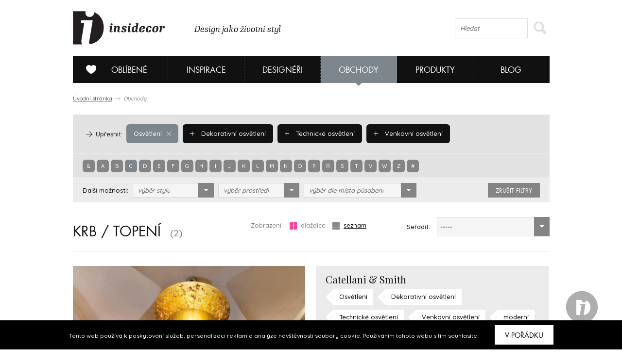

--- FILE ---
content_type: text/html; charset=UTF-8
request_url: https://www.insidecor.cz/obchody/osvetleni/krb-topeni/?alphabet=c
body_size: 9960
content:
<!DOCTYPE html>
<!--[if lt IE 7 ]><html lang="cs" class="ie6 no-js"> <![endif]-->
<!--[if lt IE 8 ]><html lang="cs" class="ie7 no-js"> <![endif]-->
<!--[if lt IE 9 ]><html lang="cs" class="ie8 no-js"> <![endif]-->
<!--[if lt IE 10 ]><html lang="cs" class="ie9 no-js"> <![endif]-->
<!--[if (gt IE 10)|!(IE)]><!--><html lang="cs" class="no-js"><!--<![endif]-->

	  <!-- ///////////////////////////////////////////////////////// -->
<!-- /                                                       / -->
<!-- /  Tvůrce a technický správce prezentace je společnost  / -->
<!-- /  Breezy New Media.                                    / -->
<!-- /  WWW: http://www.breezy.cz                            / -->
<!-- /  GSM: +420 728 82 32 42                               / -->
<!-- /  E-mail: info@breezy.cz                                / -->
<!-- /                                                       / -->
<!-- /  NÁPADY A ŘEŠENÍ, KTERÉ MAJÍ ŠŤÁVU !                  / -->
<!-- /                                                       / -->
<!-- ///////////////////////////////////////////////////////// -->
<head>
  <meta http-equiv="content-type" content="text/html; charset=UTF-8" />
  <meta name="author" content="Insidecor, www.insidecor.cz" />
  <meta name="copyright" content="Breezy 2026" />
  <meta name="robots" content='all, follow' />
      <meta property="og:title" content="Insidecor | Design jako životní styl" />
      <meta property="og:description" content="Insidecor - Design jako životní styl" />
      <meta property="og:image" content="https://www.insidecor.cz/public/images/logo-insidecor.png" />
      <meta property="og:url" content="https://www.insidecor.cz/" />
      <meta property="canonical" content="https://www.insidecor.cz/obchody/osvetleni/krb-topeni/" />
        
  <meta name="description" content="Insidecor - Design jako životní styl" />
  <meta name="keywords" content="Interiéry, Design, Nábytek, Bydlení, Architektura, Architekti, Designéři, Bytové, Prodejny nábytku, Inspirace" />
  <meta http-equiv="X-UA-Compatible" content="IE=edge,chrome=1">
  <meta name="viewport" content="width=device-width, initial-scale=1">
  <title>Krb / topení | Insidecor - Design jako životní styl</title>
  <link rel="shortcut icon" href="https://www.insidecor.cz/public/images/favicon.ico?v=2">
  <script type="text/javascript">
    /* <![CDATA[ */
    var BreezyCMS_URL = 'https://www.insidecor.cz/';
	var is_mobile = false;
    /* ]]> */
  </script>
  
  <!-- Google Tag Manager -->
  <script>(function(w,d,s,l,i){w[l]=w[l]||[];w[l].push({'gtm.start':
  new Date().getTime(),event:'gtm.js'});var f=d.getElementsByTagName(s)[0],
  j=d.createElement(s),dl=l!='dataLayer'?'&l='+l:'';j.async=true;j.src=
  'https://www.googletagmanager.com/gtm.js?id='+i+dl;f.parentNode.insertBefore(j,f);
  })(window,document,'script','dataLayer','GTM-57ST7NV');</script>
  
  <script src="https://maps.googleapis.com/maps/api/js?v=3.exp&amp;sensor=false"></script>
  <script type="text/javascript" src="https://www.insidecor.cz//public/js/instagram.js"></script>
          <link href="https://www.insidecor.cz/public/css/cached.css?30112016" rel="stylesheet" type="text/css" />
                <script src="https://www.insidecor.cz/public/js/cached.js?30112016" type="text/javascript"></script>
              <meta property="fb:app_id" content="1422019994684038">
   <script>(function(d, s, id) {
        var js, fjs = d.getElementsByTagName(s)[0];
        if (d.getElementById(id)) return;
        js = d.createElement(s); js.id = id;
        js.src = "//connect.facebook.net/en_US/all.js#xfbml=1&appId=1422019994684038";
        fjs.parentNode.insertBefore(js, fjs);
      }(document, 'script', 'facebook-jssdk'));</script>
      <link rel="author" href="https://www.breezy.cz/kontakt" title="Autoři webu - kontakt" />

  <script src="https://www.insidecor.cz/public/js/ga.js" type="text/javascript"></script>

<script type="text/javascript">
  <!--
  _ga.create('UA-43462539-1', '.insidecor.cz');
  _gaq.push(['_trackPageview']);
  //-->
</script></head>
	<body class="section-contractors">
  <!-- cookies msg -->
      <div class="stripe_cookies">
      <p>Tento web používá k poskytování služeb, personalizaci reklam a analýze návštěvnosti soubory cookie. Používáním tohoto webu s tím souhlasíte.</p>
      <a href="" class="close_cookie btn">V pořádku</a>
    </div>
    <script>


    $(document).ready(function() {
      // cookies message
      $(".close_cookie").click(function(){
        var date = new Date();
        date.setFullYear(date.getFullYear() + 10);
        document.cookie = 'eu-cookies=1; path=/; expires=' + date.toGMTString();
        $(".stripe_cookies").addClass("hide");
         return false;
      });
    });
    $(function () {
	  $('.pinterest__share').children().addClass('ico ico-pin');
});
  </script>

		<div id="wrap-main">
          
      <header>
        <div id="header">  
                      <div><a href="https://www.insidecor.cz/" id="logo" title="Insidecor"></a></div>
          
          <div id="slogan">
            <p>Design jako životní styl</p>
          </div>
          
          <div id="on-right">
                      
            <div class="search">
              <form action="https://www.insidecor.cz/hledat/" method="get" id="search">
  <fieldset>
    <div class="field">
      <input type="text" id="q" name="q" value="" class="input correct ac_input" placeholder="Hledat" autocomplete="off"  />      <button type="submit">
        <span></span>
      </button>
    </div>
  </fieldset>
</form> 
            </div>
			  
			<div class="mobile-menu">
	<a href="#" class="js-hamburger is-active">
		<svg class="icon icon--hamburger" xmlns="http://www.w3.org/2000/svg" xmlns:xlink="http://www.w3.org/1999/xlink" preserveAspectRatio="xMidYMid" width="26" height="17" viewBox="0 0 26 17">
			<path d="M0.000,17.000 C0.000,17.000 0.000,14.000 0.000,14.000 C0.000,14.000 26.000,14.000 26.000,14.000 C26.000,14.000 26.000,17.000 26.000,17.000 C26.000,17.000 0.000,17.000 0.000,17.000 ZM0.000,7.000 C0.000,7.000 26.000,7.000 26.000,7.000 C26.000,7.000 26.000,10.000 26.000,10.000 C26.000,10.000 0.000,10.000 0.000,10.000 C0.000,10.000 0.000,7.000 0.000,7.000 ZM0.000,0.000 C0.000,0.000 26.000,0.000 26.000,0.000 C26.000,0.000 26.000,3.000 26.000,3.000 C26.000,3.000 0.000,3.000 0.000,3.000 C0.000,3.000 0.000,0.000 0.000,0.000 Z" id="path-1" class="cls-2" fill-rule="evenodd"></path>
		</svg>
		<svg class="icon icon--close" xmlns="http://www.w3.org/2000/svg" xmlns:xlink="http://www.w3.org/1999/xlink" preserveAspectRatio="xMidYMid" width="26" height="26" viewBox="0 0 16 16">
			<path d="M15.997,14.543 C15.997,14.543 14.543,15.997 14.543,15.997 C14.543,15.997 8.000,9.454 8.000,9.454 C8.000,9.454 1.457,15.997 1.457,15.997 C1.457,15.997 0.003,14.543 0.003,14.543 C0.003,14.543 6.546,8.000 6.546,8.000 C6.546,8.000 0.003,1.457 0.003,1.457 C0.003,1.457 1.457,0.003 1.457,0.003 C1.457,0.003 8.000,6.546 8.000,6.546 C8.000,6.546 14.543,0.003 14.543,0.003 C14.543,0.003 15.997,1.457 15.997,1.457 C15.997,1.457 9.454,8.000 9.454,8.000 C9.454,8.000 15.997,14.543 15.997,14.543 Z"></path>
		</svg>
	</a>
</div>          </div>  

          <!--
          <div id="on-right">
            <p><a href="https://www.facebook.com/Insidecor" title="Sledujte nás na facebooku" target="_blank">Sledujte nás na facebooku</a></p>
            <div class="fb-like" data-href="https://www.facebook.com/Insidecor" data-width="auto" data-layout="button_count" data-action="like" data-show-faces="false" data-share="false"></div>
          </div>            
           #on-right -->
        </div>
        <!-- #header -->

        <div id="navigation">
          <nav>
	<ul id="main-menu">
				<li class="section-myid has-submenu" data-section="section-myid has-submenu">
			<a href="https://www.insidecor.cz/prihlaseni/"><span></span>Oblíbené</a>

						<div class="sub-menu">
				<div class="content">
					<div class="column-info">
  <strong class="title">Vytvořte si svou galerii oblíbených</strong>
  <hr class="separate">
  <p class="icon love">Všechno, co se vám na webu insidecoru bude líbit, si přehledně můžete uložit do osobní složky „MŮJ iD”. K výrobkům se tak kdykoliv můžete znovu vrátit.</p>
  <p class="icon msg">Navíc se stanete součástí naší iD komunity: budeme vás jako první informovat o speciálních nabídkách či událostech. Každý měsíc vám také v newsletteru zašleme ty nejpovedenější články.</p>
  <hr class="separate">
  <p><a href="https://www.insidecor.cz/registrace/" class="btn-s open-popup">Zaregistrujte se</a></p>
</div>

<div class="column-login">
  <strong class="title">Přihlášení</strong>
  <hr class="separate">
  <p class="fb-login"><a href="https://www.insidecor.cz/prihlaseni/facebook/redirect/obchody/osvetleni/krb-topeni/"><img src="https://www.insidecor.cz/public/images/facebook-login.png" alt="Přihlásit se přes facebook"></a>
  </p>
  <div class="cfx"></div>
  <div class="or"><span>nebo</span></div>
  
  
<form id="users_login_form" method="post">
  <input type="hidden" name="form_id" value="users_login_form" />
  
  <fieldset>
    <div class="control-group">
      <div class="field"><input type="text" id="login_name" name="login_name" value="" class="input correct" placeholder="E-mail"  /></div>    </div>
    <!-- .control-group -->
    
    <div class="control-group">
      <div class="field"><input type="password" id="login_password" name="login_password" value="" class="input correct" placeholder="Heslo"  /></div>    </div>
    <!-- .control-group -->
    
    <div class="checkbox-group">
      <div class="field">
        <label class="inline-checkbox">
          <input type="checkbox" id="remember" name="remember" value="1" class=" correct" checked="checked"  />          Zapamatovat pro příští přihlášení        </label>
      </div>
      <!-- .field -->
    </div>
    <!-- .checkbox-group -->

    <div class="button-group">
      <div class="field">
        <button type="submit">Přihlásit</button>
        <a href="https://www.insidecor.cz/prihlaseni/forgotten_password/" class="open-popup">Zapomenuté heslo</a>
      </div>
      <!-- .field -->
    </div>
    <!-- .button-group -->
  </fieldset>
</form>  
</div>
  				</div>
			</div>
					</li>
				<li class="section-inspiration has-submenu" data-section="section-inspiration has-submenu">
			<a href="https://www.insidecor.cz/inspirace/">Inspirace</a>

						<div class="sub-menu">
				<div class="content">
					<ul class="rows-3">
												<li>
							<a href="https://www.insidecor.cz/inspirace/" title="Všechny inspirace">
								Všechny inspirace								<div class="icon-container">
									<i class="icon-arrow"></i>
								</div>
								
							</a>
						</li>                  
												<li>
							<a href="https://www.insidecor.cz/inspirace/rezidencni-projekty/" title="Rezidenční projekty">
								Rezidenční projekty								<div class="icon-container">
									<i class="icon-arrow"></i>
								</div>
								
							</a>
						</li>                  
												<li>
							<a href="https://www.insidecor.cz/inspirace/komercni-projekty/" title="Komerční projekty">
								Komerční projekty								<div class="icon-container">
									<i class="icon-arrow"></i>
								</div>
								
							</a>
						</li>                  
											</ul>

					<div class="intro intro-inspirace">
  <img src="https://www.insidecor.cz/public/images/inspirace-submenu.jpg" alt="iD Karta">


  <div class="info">
    <strong class="title">Inspirace</strong>
    <div class="description">
      <p>Nechte se inspirovat současnými trendy, produkty a realizacemi ze světa interiérového designu.</p>
    </div>
    <a href="https://www.insidecor.cz/inspirace/">Všechny inspirace <i class="icon-more-small circle smaller"></i></a>
  </div>   
</div>
				</div>
			</div>
					</li>
				<li class="section-designers has-submenu" data-section="section-designers has-submenu">
			<a href="https://www.insidecor.cz/designeri/">Designéři</a>

						<div class="sub-menu">
				<div class="content">
					<ul class="rows-5">
												<li>
							<a href="https://www.insidecor.cz/designeri/" title="Všichni designéři">
								Všichni designéři								<div class="icon-container">
									<i class="icon-arrow"></i>
								</div>
								
							</a>
						</li>                  
												<li>
							<a href="https://www.insidecor.cz/designeri/interierovy-design/" title="Interiérový design">
								Interiérový design								<div class="icon-container">
									<i class="icon-arrow"></i>
								</div>
								
							</a>
						</li>                  
												<li>
							<a href="https://www.insidecor.cz/designeri/architektura/" title="Architektura">
								Architektura								<div class="icon-container">
									<i class="icon-arrow"></i>
								</div>
								
							</a>
						</li>                  
												<li>
							<a href="https://www.insidecor.cz/designeri/produktovy-design/" title="Produktový design">
								Produktový design								<div class="icon-container">
									<i class="icon-arrow"></i>
								</div>
								
							</a>
						</li>                  
												<li>
							<a href="https://www.insidecor.cz/designeri/umeni/" title="Umění">
								Umění								<div class="icon-container">
									<i class="icon-arrow"></i>
								</div>
								
							</a>
						</li>                  
											</ul>

					<div class="intro intro-designeri">
  <img src="https://www.insidecor.cz/public/images/designeri-submenu.jpg" alt="iD Karta">


  <div class="info">
    <strong class="title">Designéři</strong>
    <div class="description">
      <p>Zamilujte si svého designéra a hledejte inspiraci, nápady a rady, které se shodují s Vašimi představami.</p>
    </div>
    <a href="https://www.insidecor.cz/designeri/">Všichni designéři <i class="icon-more-small circle smaller"></i></a>
  </div>   
</div>
				</div>
			</div>
					</li>
				<li class="section-contractors has-submenu active" data-section="section-contractors has-submenu">
			<a href="https://www.insidecor.cz/obchody/">Obchody</a>

						<div class="sub-menu">
				<div class="content">
					<ul class="rows-7">
												<li>
							<a href="https://www.insidecor.cz/obchody/" title="Všechny obchody">
								Všechny obchody								<div class="icon-container">
									<i class="icon-arrow"></i>
								</div>
								
							</a>
						</li>                  
												<li>
							<a href="https://www.insidecor.cz/obchody/nabytek/" title="Nábytek">
								Nábytek								<div class="icon-container">
									<i class="icon-arrow"></i>
								</div>
								
							</a>
						</li>                  
												<li>
							<a href="https://www.insidecor.cz/obchody/doplnky/" title="Doplňky">
								Doplňky								<div class="icon-container">
									<i class="icon-arrow"></i>
								</div>
								
							</a>
						</li>                  
												<li>
							<a href="https://www.insidecor.cz/obchody/osvetleni/" title="Osvětlení">
								Osvětlení								<div class="icon-container">
									<i class="icon-arrow"></i>
								</div>
								
							</a>
						</li>                  
												<li>
							<a href="https://www.insidecor.cz/obchody/elektronika/" title="Elektronika">
								Elektronika								<div class="icon-container">
									<i class="icon-arrow"></i>
								</div>
								
							</a>
						</li>                  
												<li>
							<a href="https://www.insidecor.cz/obchody/podlahy-zdi-stropy/" title="Podlahy / zdi / stropy">
								Podlahy / zdi / stropy								<div class="icon-container">
									<i class="icon-arrow"></i>
								</div>
								
							</a>
						</li>                  
												<li>
							<a href="https://www.insidecor.cz/obchody/dalsi/" title="Další">
								Další								<div class="icon-container">
									<i class="icon-arrow"></i>
								</div>
								
							</a>
						</li>                  
											</ul>

					<div class="intro intro-obchody">
  <img src="https://www.insidecor.cz/public/images/obchody-submenu.jpg" alt="iD Karta">


  <div class="info">
    <strong class="title">Obchody</strong>
    <div class="description">
      <p>Najděte si své oblíbené obchody a udělejte si ucelený přehled o tom, co se nabízí na českém trhu v oblasti interiérového designu.</p>
    </div>
    <a href="https://www.insidecor.cz/obchody/">Všechny obchody <i class="icon-more-small circle smaller"></i></a>
  </div>   
</div>
				</div>
			</div>
					</li>
				<li class="section-products has-submenu" data-section="section-products has-submenu">
			<a href="https://www.insidecor.cz/produkty/">Produkty</a>

						<div class="sub-menu">
				<div class="content">
					<ul class="rows-7">
												<li>
							<a href="https://www.insidecor.cz/produkty/" title="Všechny produkty">
								Všechny produkty								<div class="icon-container">
									<i class="icon-arrow"></i>
								</div>
								
							</a>
						</li>                  
												<li>
							<a href="https://www.insidecor.cz/produkty/nabytek/" title="Nábytek">
								Nábytek								<div class="icon-container">
									<i class="icon-arrow"></i>
								</div>
								
							</a>
						</li>                  
												<li>
							<a href="https://www.insidecor.cz/produkty/doplnky-1/" title="Doplňky">
								Doplňky								<div class="icon-container">
									<i class="icon-arrow"></i>
								</div>
								
							</a>
						</li>                  
												<li>
							<a href="https://www.insidecor.cz/produkty/osvetleni-1/" title="Osvětlení">
								Osvětlení								<div class="icon-container">
									<i class="icon-arrow"></i>
								</div>
								
							</a>
						</li>                  
												<li>
							<a href="https://www.insidecor.cz/produkty/elektronika-1/" title="Elektronika">
								Elektronika								<div class="icon-container">
									<i class="icon-arrow"></i>
								</div>
								
							</a>
						</li>                  
												<li>
							<a href="https://www.insidecor.cz/produkty/podlahy-zdi-stropy/" title="Podlahy / zdi / stropy">
								Podlahy / zdi / stropy								<div class="icon-container">
									<i class="icon-arrow"></i>
								</div>
								
							</a>
						</li>                  
												<li>
							<a href="https://www.insidecor.cz/produkty/dalsi/" title="Další">
								Další								<div class="icon-container">
									<i class="icon-arrow"></i>
								</div>
								
							</a>
						</li>                  
											</ul>

					<div class="intro intro-produkty">
  <img src="https://www.insidecor.cz/public/images/produkty-submenu.jpg" alt="iD Karta">


  <div class="info">
    <strong class="title">Produkty</strong>
    <div class="description">
      <p>Vyberte si ze široké škály produktů a my Vám poskytneme potřebné informace, které Vás k nim dovedou.</p>
    </div>
    <a href="https://www.insidecor.cz/produkty/">Všechny produkty <i class="icon-more-small circle smaller"></i></a>
  </div>   
</div>
				</div>
			</div>
					</li>
				<li class="section-blog has-submenu" data-section="section-blog has-submenu">
			<a href="https://www.insidecor.cz/blog/">Blog</a>

						<div class="sub-menu">
				<div class="content">
					<ul class="rows-6">
												<li>
							<a href="https://www.insidecor.cz/blog/" title="Všechny články">
								Všechny články								<div class="icon-container">
									<i class="icon-arrow"></i>
								</div>
								
							</a>
						</li>                  
												<li>
							<a href="https://www.insidecor.cz/blog/inspirace/" title="Inspirace">
								Inspirace								<div class="icon-container">
									<i class="icon-arrow"></i>
								</div>
								
							</a>
						</li>                  
												<li>
							<a href="https://www.insidecor.cz/blog/produkty/" title="Produkty">
								Produkty								<div class="icon-container">
									<i class="icon-arrow"></i>
								</div>
								
							</a>
						</li>                  
												<li>
							<a href="https://www.insidecor.cz/blog/designeri/" title="Designéři">
								Designéři								<div class="icon-container">
									<i class="icon-arrow"></i>
								</div>
								
							</a>
						</li>                  
												<li>
							<a href="https://www.insidecor.cz/blog/udalosti/" title="Události">
								Události								<div class="icon-container">
									<i class="icon-arrow"></i>
								</div>
								
							</a>
						</li>                  
												<li>
							<a href="https://www.insidecor.cz/blog/design-tour/" title="Design tour">
								Design tour								<div class="icon-container">
									<i class="icon-arrow"></i>
								</div>
								
							</a>
						</li>                  
											</ul>

					<a href="https://www.insidecor.cz/blog/rok-2020-byla-lekce-co-jsme-se-diky-ni-naucili/" class="update-number-of-clicks" data-update-number-of-clicks-url="https://www.insidecor.cz/number_of_clicks/update/propagation_week_tip/489/"><img src="https://www.insidecor.cz/public/content-images/cz/article/00-insidecor-themes-2021_menu.png" alt="Rok 2020 byla lekce. Co jsme se díky ní naučili?"></a>

<div class="info">
  <strong class="title">Rok 2020 byla lekce. Co jsme se díky ní naučili?</strong>

  <div class="description">
    <p>V roce 2021 se toho o sobě můžete dozvědět ještě víc.
Na insidecor se zaměříme mimo jiné také na to, jak různé osobnosti smýšlí o svém domově. Je jen na vás, abyste...</p>
    
      </div>
  <!-- .description -->

  <a href="https://www.insidecor.cz/blog/rok-2020-byla-lekce-co-jsme-se-diky-ni-naucili/" class="update-number-of-clicks" data-update-number-of-clicks-url="https://www.insidecor.cz/number_of_clicks/update/propagation_week_tip/489/" title=" článku">
     článku<i class="icon-more-small circle smaller"></i>
  </a>

</div>
<!-- .info -->				</div>
			</div>
					</li>
			</ul>
	<!-- #main-menu  -->
	<div class="clearfix"></div>
</nav>
        </div>
        <!-- #navigation -->

      </header>
      
      
            
      <section>
        <div id="content">
                      <p class="breadcrumb">
  <a href="https://www.insidecor.cz/" title="Úvodní stránka">Úvodní stránka</a>
  <i class="icon-breadcrumb-sep"></i>
  
    	      <span>Obchody</span>
  	  </p>                  
            <form action="https://www.insidecor.cz/" method="post" class="filter" id="filter_suppliers" data-uri="obchody">
  <fieldset class="primary">
    
                    
      <a href="https://www.insidecor.cz/obchody/nabytek/?alphabet=c" class="badge " data-uri="nabytek" data-id="13" data-level="1">
        <i class="icon-add"></i> Nábytek      </a>
                    
      <a href="https://www.insidecor.cz/obchody/doplnky/?alphabet=c" class="badge " data-uri="doplnky" data-id="17" data-level="1">
        <i class="icon-add"></i> Doplňky      </a>
                    
      <a href="https://www.insidecor.cz/obchody/osvetleni/?alphabet=c" class="badge badge-primary active" data-uri="osvetleni" data-id="14" data-level="1">
        <i class="icon-remove"></i> Osvětlení      </a>
                    
      <a href="https://www.insidecor.cz/obchody/elektronika/?alphabet=c" class="badge " data-uri="elektronika" data-id="16" data-level="1">
        <i class="icon-add"></i> Elektronika      </a>
                    
      <a href="https://www.insidecor.cz/obchody/podlahy-zdi-stropy/?alphabet=c" class="badge " data-uri="podlahy-zdi-stropy" data-id="81" data-level="1">
        <i class="icon-add"></i> Podlahy / zdi / stropy      </a>
                    
      <a href="https://www.insidecor.cz/obchody/dalsi/?alphabet=c" class="badge " data-uri="dalsi" data-id="85" data-level="1">
        <i class="icon-add"></i> Další      </a>
        
    <!-- Level 2 - skryty -->
    <i class="icon-next-item active" data-level="2"></i>
    <span class="label active" data-level="2">Upřesnit:</span>
    
                    
      <a href="https://www.insidecor.cz/obchody/osvetleni/sedaci-nabytek/?alphabet=c" class="badge " data-uri="sedaci-nabytek" data-id="57" data-parent-id="13" data-level="2">
        <i class="icon-add"></i> Sedací nábytek      </a>
                    
      <a href="https://www.insidecor.cz/obchody/osvetleni/stoly/?alphabet=c" class="badge " data-uri="stoly" data-id="58" data-parent-id="13" data-level="2">
        <i class="icon-add"></i> Stoly      </a>
                    
      <a href="https://www.insidecor.cz/obchody/osvetleni/police-skrine/?alphabet=c" class="badge " data-uri="police-skrine" data-id="59" data-parent-id="13" data-level="2">
        <i class="icon-add"></i> Police / skříně      </a>
                    
      <a href="https://www.insidecor.cz/obchody/osvetleni/postele/?alphabet=c" class="badge " data-uri="postele" data-id="60" data-parent-id="13" data-level="2">
        <i class="icon-add"></i> Postele      </a>
                    
      <a href="https://www.insidecor.cz/obchody/osvetleni/vesaky/?alphabet=c" class="badge " data-uri="vesaky" data-id="61" data-parent-id="13" data-level="2">
        <i class="icon-add"></i> Věšáky      </a>
                    
      <a href="https://www.insidecor.cz/obchody/osvetleni/detsky-nabytek/?alphabet=c" class="badge " data-uri="detsky-nabytek" data-id="62" data-parent-id="13" data-level="2">
        <i class="icon-add"></i> Dětský nábytek      </a>
                    
      <a href="https://www.insidecor.cz/obchody/osvetleni/venkovni-nabytek/?alphabet=c" class="badge " data-uri="venkovni-nabytek" data-id="63" data-parent-id="13" data-level="2">
        <i class="icon-add"></i> Venkovní nábytek      </a>
                    
      <a href="https://www.insidecor.cz/obchody/osvetleni/koupelnovy-nabytek/?alphabet=c" class="badge " data-uri="koupelnovy-nabytek" data-id="64" data-parent-id="13" data-level="2">
        <i class="icon-add"></i> Koupelnový nábytek      </a>
                    
      <a href="https://www.insidecor.cz/obchody/osvetleni/kuchynsky-nabytek/?alphabet=c" class="badge " data-uri="kuchynsky-nabytek" data-id="65" data-parent-id="13" data-level="2">
        <i class="icon-add"></i> Kuchyňský nábytek      </a>
                    
      <a href="https://www.insidecor.cz/obchody/osvetleni/dalsi-nabytek/?alphabet=c" class="badge " data-uri="dalsi-nabytek" data-id="66" data-parent-id="13" data-level="2">
        <i class="icon-add"></i> Další nábytek      </a>
                    
      <a href="https://www.insidecor.cz/obchody/osvetleni/obyvaci-pokoj-kancelarske-potreby/?alphabet=c" class="badge " data-uri="obyvaci-pokoj-kancelarske-potreby" data-id="67" data-parent-id="17" data-level="2">
        <i class="icon-add"></i> Obývací pokoj / kancelářské potřeby      </a>
                    
      <a href="https://www.insidecor.cz/obchody/osvetleni/kuchynske-doplnky/?alphabet=c" class="badge " data-uri="kuchynske-doplnky" data-id="71" data-parent-id="17" data-level="2">
        <i class="icon-add"></i> Kuchyňské doplňky      </a>
                    
      <a href="https://www.insidecor.cz/obchody/osvetleni/koupelnove-a-wc-prislusenstvi/?alphabet=c" class="badge " data-uri="koupelnove-a-wc-prislusenstvi" data-id="72" data-parent-id="17" data-level="2">
        <i class="icon-add"></i> Koupelnové a WC příslušenství      </a>
                    
      <a href="https://www.insidecor.cz/obchody/osvetleni/dalsi-doplnky-a-prislusenstvi/?alphabet=c" class="badge " data-uri="dalsi-doplnky-a-prislusenstvi" data-id="74" data-parent-id="17" data-level="2">
        <i class="icon-add"></i> Další doplňky a příslušenství      </a>
                    
      <a href="https://www.insidecor.cz/obchody/osvetleni/dekorativni-osvetleni/?alphabet=c" class="badge active" data-uri="dekorativni-osvetleni" data-id="75" data-parent-id="14" data-level="2">
        <i class="icon-add"></i> Dekorativní osvětlení      </a>
                    
      <a href="https://www.insidecor.cz/obchody/osvetleni/technicke-osvetleni/?alphabet=c" class="badge active" data-uri="technicke-osvetleni" data-id="76" data-parent-id="14" data-level="2">
        <i class="icon-add"></i> Technické osvětlení      </a>
                    
      <a href="https://www.insidecor.cz/obchody/osvetleni/venkovni-osvetleni/?alphabet=c" class="badge active" data-uri="venkovni-osvetleni" data-id="77" data-parent-id="14" data-level="2">
        <i class="icon-add"></i> Venkovní osvětlení      </a>
                    
      <a href="https://www.insidecor.cz/obchody/osvetleni/elektro-instalace/?alphabet=c" class="badge " data-uri="elektro-instalace" data-id="78" data-parent-id="16" data-level="2">
        <i class="icon-add"></i> Elektro instalace      </a>
                    
      <a href="https://www.insidecor.cz/obchody/osvetleni/spotrebice/?alphabet=c" class="badge " data-uri="spotrebice" data-id="80" data-parent-id="16" data-level="2">
        <i class="icon-add"></i> Spotřebiče      </a>
                    
      <a href="https://www.insidecor.cz/obchody/osvetleni/koberce/?alphabet=c" class="badge " data-uri="koberce" data-id="82" data-parent-id="81" data-level="2">
        <i class="icon-add"></i> Koberce      </a>
                    
      <a href="https://www.insidecor.cz/obchody/osvetleni/podlahy/?alphabet=c" class="badge " data-uri="podlahy" data-id="83" data-parent-id="81" data-level="2">
        <i class="icon-add"></i> Podlahy      </a>
                    
      <a href="https://www.insidecor.cz/obchody/osvetleni/tapety-dekorace/?alphabet=c" class="badge " data-uri="tapety-dekorace" data-id="84" data-parent-id="81" data-level="2">
        <i class="icon-add"></i> Tapety / Dekorace      </a>
                    
      <a href="https://www.insidecor.cz/obchody/osvetleni/umeni/?alphabet=c" class="badge " data-uri="umeni" data-id="86" data-parent-id="85" data-level="2">
        <i class="icon-add"></i> Umění      </a>
                    
      <a href="https://www.insidecor.cz/obchody/osvetleni/krb-topeni/?alphabet=c" class="badge " data-uri="krb-topeni" data-id="87" data-parent-id="85" data-level="2">
        <i class="icon-add"></i> Krb / topení      </a>
                    
      <a href="https://www.insidecor.cz/obchody/osvetleni/dvere/?alphabet=c" class="badge " data-uri="dvere" data-id="89" data-parent-id="85" data-level="2">
        <i class="icon-add"></i> Dveře      </a>
                    
      <a href="https://www.insidecor.cz/obchody/osvetleni/textil/?alphabet=c" class="badge " data-uri="textil" data-id="92" data-parent-id="85" data-level="2">
        <i class="icon-add"></i> Textil      </a>
                    
      <a href="https://www.insidecor.cz/obchody/osvetleni/kuchyne/?alphabet=c" class="badge " data-uri="kuchyne" data-id="93" data-parent-id="85" data-level="2">
        <i class="icon-add"></i> Kuchyně      </a>
                    
      <a href="https://www.insidecor.cz/obchody/osvetleni/koupelny/?alphabet=c" class="badge " data-uri="koupelny" data-id="94" data-parent-id="85" data-level="2">
        <i class="icon-add"></i> Koupelny      </a>
                    
      <a href="https://www.insidecor.cz/obchody/osvetleni/zahrada-terasy/?alphabet=c" class="badge " data-uri="zahrada-terasy" data-id="95" data-parent-id="85" data-level="2">
        <i class="icon-add"></i> Zahrada / terasy      </a>
                    
      <a href="https://www.insidecor.cz/obchody/osvetleni/kvetinovy-design/?alphabet=c" class="badge " data-uri="kvetinovy-design" data-id="328" data-parent-id="85" data-level="2">
        <i class="icon-add"></i> Květinový design      </a>
                    
      <a href="https://www.insidecor.cz/obchody/osvetleni/materialy-1/?alphabet=c" class="badge " data-uri="materialy-1" data-id="332" data-parent-id="85" data-level="2">
        <i class="icon-add"></i> Materiály      </a>
        
    <!-- Level 3 - skryty -->
    <i class="icon-next-item" data-level="3"></i>
    <span class="label" data-level="3">Upřesnit:</span>
    
      </fieldset>
  
  <fieldset class="primary smaller alphabet">
                <a href="https://www.insidecor.cz/obchody/osvetleni/krb-topeni/?alphabet=%26" data-uri="">&</a>
                <a href="https://www.insidecor.cz/obchody/osvetleni/krb-topeni/?alphabet=a" data-uri="a">a</a>
                <a href="https://www.insidecor.cz/obchody/osvetleni/krb-topeni/?alphabet=b" data-uri="b">b</a>
                <a href="https://www.insidecor.cz/obchody/osvetleni/krb-topeni/?alphabet=c" data-uri="c" class="active">c</a>
                <a href="https://www.insidecor.cz/obchody/osvetleni/krb-topeni/?alphabet=d" data-uri="d">d</a>
                <a href="https://www.insidecor.cz/obchody/osvetleni/krb-topeni/?alphabet=e" data-uri="e">e</a>
                <a href="https://www.insidecor.cz/obchody/osvetleni/krb-topeni/?alphabet=f" data-uri="f">f</a>
                <a href="https://www.insidecor.cz/obchody/osvetleni/krb-topeni/?alphabet=g" data-uri="g">g</a>
                <a href="https://www.insidecor.cz/obchody/osvetleni/krb-topeni/?alphabet=h" data-uri="h">h</a>
                <a href="https://www.insidecor.cz/obchody/osvetleni/krb-topeni/?alphabet=i" data-uri="i">i</a>
                <a href="https://www.insidecor.cz/obchody/osvetleni/krb-topeni/?alphabet=j" data-uri="j">j</a>
                <a href="https://www.insidecor.cz/obchody/osvetleni/krb-topeni/?alphabet=k" data-uri="k">k</a>
                <a href="https://www.insidecor.cz/obchody/osvetleni/krb-topeni/?alphabet=l" data-uri="l">l</a>
                <a href="https://www.insidecor.cz/obchody/osvetleni/krb-topeni/?alphabet=m" data-uri="m">m</a>
                <a href="https://www.insidecor.cz/obchody/osvetleni/krb-topeni/?alphabet=n" data-uri="n">n</a>
                <a href="https://www.insidecor.cz/obchody/osvetleni/krb-topeni/?alphabet=o" data-uri="o">o</a>
                <a href="https://www.insidecor.cz/obchody/osvetleni/krb-topeni/?alphabet=p" data-uri="p">p</a>
                <a href="https://www.insidecor.cz/obchody/osvetleni/krb-topeni/?alphabet=r" data-uri="r">r</a>
                <a href="https://www.insidecor.cz/obchody/osvetleni/krb-topeni/?alphabet=s" data-uri="s">s</a>
                <a href="https://www.insidecor.cz/obchody/osvetleni/krb-topeni/?alphabet=t" data-uri="t">t</a>
                <a href="https://www.insidecor.cz/obchody/osvetleni/krb-topeni/?alphabet=v" data-uri="v">v</a>
                <a href="https://www.insidecor.cz/obchody/osvetleni/krb-topeni/?alphabet=w" data-uri="w">w</a>
                <a href="https://www.insidecor.cz/obchody/osvetleni/krb-topeni/?alphabet=z" data-uri="z">z</a>
        
    <a href="https://www.insidecor.cz/obchody/osvetleni/krb-topeni/" data-uri="">#</a>
    
  </fieldset>
  
  <fieldset>
    Další možnosti:

    <select name="styl" id="style">
      <option value="">výběr stylu</option>
              <option value="10" data-uri="urbanisticky">urbanistický</option>
              <option value="9" data-uri="minimalisticky">minimalistický</option>
              <option value="8" data-uri="industrialni">industriální</option>
              <option value="7" data-uri="eklekticky">eklektický</option>
              <option value="6" data-uri="klasicky">klasický</option>
              <option value="5" data-uri="retro">retro/vintage</option>
              <option value="4" data-uri="konceptualni">konceptuální</option>
              <option value="2" data-uri="rustikalni">rustikální</option>
              <option value="1" data-uri="moderni">moderní</option>
          </select>
    
    <select name="prostredi" id="space">
      <option value="">výběr prostředí</option>
              <option value="13" data-uri="fasada">fasáda</option>
              <option value="11" data-uri="vchod">vchod</option>
              <option value="4" data-uri="predsin">hala/chodba</option>
              <option value="1" data-uri="obyvaci-pokoj">obývací pokoj</option>
              <option value="7" data-uri="jidelna">jídelna</option>
              <option value="2" data-uri="kuchyn">kuchyně</option>
              <option value="3" data-uri="loznice">ložnice</option>
              <option value="9" data-uri="detsky-pokoj">dětský pokoj</option>
              <option value="6" data-uri="koupelna">koupelna</option>
              <option value="8" data-uri="pracovna">pracovna</option>
              <option value="10" data-uri="schodiste">schodiště</option>
              <option value="5" data-uri="zahrada">zahrada/terasa</option>
              <option value="12" data-uri="okoli-domu">okolí domu</option>
          </select>
    
    <select name="misto" id="place" class="large">
      <option value="">výběr dle místa působení</option>
              <option value="19" data-uri="slovensko">Slovensko</option>
              <option value="18" data-uri="bratislava">Bratislava</option>
              <option value="17" data-uri="brno">Brno</option>
              <option value="16" data-uri="praha-1">Praha</option>
              <option value="15" data-uri="stredocesky-kraj-1">Středočeský kraj</option>
              <option value="14" data-uri="jihocesky-kraj">Jihočeský kraj</option>
              <option value="13" data-uri="plzensky-kraj">Plzeňský kraj</option>
              <option value="12" data-uri="karlovarsky-kraj">Karlovarský kraj</option>
              <option value="11" data-uri="ustecky-kraj">Ústecký kraj</option>
              <option value="10" data-uri="liberecky-kraj">Liberecký kraj</option>
              <option value="9" data-uri="pardubicky-kraj">Pardubický kraj</option>
              <option value="8" data-uri="kraj-vysocina-1">Královohradecký kraj</option>
              <option value="7" data-uri="kraj-vysocina">Kraj Vysočina</option>
              <option value="6" data-uri="jihomoravsky-kraj">Jihomoravský kraj</option>
              <option value="5" data-uri="olomoucky-kraj">Olomoucký kraj</option>
              <option value="4" data-uri="moravskoslezsky-kraj">Moravskoslezský kraj</option>
              <option value="3" data-uri="zlinsky-kraj">Zlínský kraj</option>
              <option value="1" data-uri="praha">Celá ČR</option>
          </select>

    <a href="https://www.insidecor.cz/obchody/" class="btn btn-small reset-filters">zrušit filtry</a>
  </fieldset>
</form>
  <div class="section  grid-list" id="list-items" data-type="suppliers">
    <div class="title-bar">
      <h3>Krb / topení <small>(2)</small></h3>

      
      <div class="view" id="filter-list-type">
        <span>Zobrazení:</span>
                  <a href="https://www.insidecor.cz/obchody/osvetleni/krb-topeni/?alphabet=c" class="active" data-uri="">
            <i class="icon-tile"></i>dlaždice          </a>
                  <a href="https://www.insidecor.cz/obchody/osvetleni/krb-topeni/?alphabet=c&zobrazeni=seznam" data-uri="seznam">
            <i class="icon-list"></i>seznam          </a>
              </div>
      <!-- .view -->

      <div class="sort">
        <label>Seřadit:</label>
        <select class="bigger large">
                      <option value="">-----</option>
                      <option value="abecedne-a-z">abecedně od A do Z</option>
                      <option value="abecedne-z-a">abecedně od Z do A</option>
                      <option value="nejnavstevovanejsi">nejnavštěvovanější</option>
                      <option value="nejnovejsi">podle data - od nejnovějších</option>
                      <option value="nejstarsi">podle data - od nejstarších</option>
                  </select>
      </div>
      <!-- .sort -->

    </div>
    <!-- .title-bar -->

    <hr>

          <div class="list" id="list-items-container">
    
                <div class="info-box queue">
    <ul class="dynamic-list image-list" data-col-width="229">
	  		
              <li>
          <a href="https://www.insidecor.cz/obchody/catellani-smith/?category_lvl_1=osvetleni&category_lvl_2=krb-topeni&alphabet=c">
            <img src="https://www.insidecor.cz/public/content-images/cz/supplier/209-image-amb-macchina-della-luce-d-3ifresize-2000x2000-109609_large_2.jpg" alt="Catellani &amp; Smith" width="478" height="361">
            <div class="hover-info">
              <span class="more">
                <i class="icon-more circle small"></i>
              </span>
            </div>
          </a>
        </li>
      	      
      <li class="info">
        <a href="https://www.insidecor.cz/obchody/catellani-smith/?category_lvl_1=osvetleni&category_lvl_2=krb-topeni&alphabet=c">
          <div class="content">
            <h3>Catellani &amp; Smith</h3>

                          <p>                  
                                  <span class="tag">Osvětlení</span>
                                  <span class="tag">Dekorativní osvětlení</span>
                                  <span class="tag">Technické osvětlení</span>
                                  <span class="tag">Venkovní osvětlení</span>
                                  <span class="tag">moderní</span>
                                  <span class="tag">vchod</span>
                                  <span class="tag">hala/chodba</span>
                                  <span class="tag">obývací pokoj</span>
                                  <span class="tag">jídelna</span>
                                  <span class="tag">kuchyně</span>
                                  <span class="tag">ložnice</span>
                                  <span class="tag">dětský pokoj</span>
                                  <span class="tag">koupelna</span>
                                  <span class="tag">pracovna</span>
                                  <span class="tag">schodiště</span>
                                  <span class="tag">zahrada/terasa</span>
                                  <span class="tag">okolí domu</span>
                                  <span class="tag">Praha</span>
                                  <span class="tag">Celá ČR</span>
                              </p>
                        
          </div>
          <!-- .content -->

          <div class="hover-info">
            <span class="more">
              <i class="icon-more circle small"></i>
            </span>
            
                            <div class="add-to-favorite stacked-icon open-popup" data-href="https://www.insidecor.cz/prihlaseni/?view=favorite&redirect=obchody/osvetleni/krb-topeni">
    
    <i class="icon-favorite"></i>
    <i class="icon-favorite-hover"></i>
    <i class="icon-favorite-active"></i>
  </div>
                      </div>

        </a>
      </li>
      
	  	  
          </ul>
  </div>
                <div class="info-box queue">
    <ul class="dynamic-list image-list" data-col-width="229">
	  		
      	      
      <li class="info">
        <a href="https://www.insidecor.cz/obchody/cto-lighting/?category_lvl_1=osvetleni&category_lvl_2=krb-topeni&alphabet=c">
          <div class="content">
            <h3>CTO Lighting</h3>

                          <p>                  
                                  <span class="tag">Osvětlení</span>
                                  <span class="tag">moderní</span>
                                  <span class="tag">hala/chodba</span>
                                  <span class="tag">obývací pokoj</span>
                                  <span class="tag">jídelna</span>
                                  <span class="tag">kuchyně</span>
                                  <span class="tag">ložnice</span>
                                  <span class="tag">pracovna</span>
                                  <span class="tag">Praha</span>
                                  <span class="tag">Celá ČR</span>
                              </p>
                        
          </div>
          <!-- .content -->

          <div class="hover-info">
            <span class="more">
              <i class="icon-more circle small"></i>
            </span>
            
                            <div class="add-to-favorite stacked-icon open-popup" data-href="https://www.insidecor.cz/prihlaseni/?view=favorite&redirect=obchody/osvetleni/krb-topeni">
    
    <i class="icon-favorite"></i>
    <i class="icon-favorite-hover"></i>
    <i class="icon-favorite-active"></i>
  </div>
                      </div>

        </a>
      </li>
      
	  	  
              <li>
          <a href="https://www.insidecor.cz/obchody/cto-lighting/?category_lvl_1=osvetleni&category_lvl_2=krb-topeni&alphabet=c">
            <img src="https://www.insidecor.cz/public/content-images/cz/supplier/cloudsley-chandelier-2_large_2.jpg" alt="CTO Lighting"width="478" height="361">
            <div class="hover-info">
              <span class="more">
                <i class="icon-more circle small"></i>
              </span>
            </div>
          </a>
        </li>
          </ul>
  </div>
      
          </div>
        <!-- .suppliers-list -->

    <div id="load-more">
	<a href="https://www.insidecor.cz/obchody/osvetleni/krb-topeni/?alphabet=c&strana=" class="more list-more-queue" id="suppliers-pagination" data-href="https://www.insidecor.cz/obchody/osvetleni/krb-topeni/?alphabet=c&strana={page}" data-next-page="" data-total-pages="1" data-queue="1" data-queue-container="list-items-container" data-visible-items-per-page="6"><i class="icon-load-more circle large"></i></a>
</div>

<script type="text/javascript">
 <!--
 $(function() {
   listMoreFromQueue("suppliers-pagination"); 
 });
 //-->
 </script>  </div>
  <!-- .image-list -->

<hr>
          
          
          
                    
          
          
                  </div>
      </section>
      
      <div id="floated-info-bar">  
  <a href="#" class="stacked-icon go-up">
    <i class="icon-up"></i>
    <i class="icon-up-hover"></i>
    <i class="icon-up"></i>
  </a>

    
  
  <a href="./" class="stacked-icon toggle-info">
    <i class="icon-info"></i>
    <i class="icon-info-hover"></i>
  </a>
</div>
<!-- #floated-info-bar -->    </div>
    
		<!-- footer -->
		<footer>
	<div id="footer">

		<div class="inner">
		
			<div class="bar">
				<div class="float-left">
					<a href="https://www.insidecor.cz/o-projektu/" class="btn">O PROJEKTU</a>
					<a href="https://www.insidecor.cz/kontakt/form_registration/" class="btn open-popup" data-href="https://www.insidecor.cz/kontakt/form_registration/">Napište nám</a>
				</div>

				<p>
					<span>Připojte se k iD komunitě</span>
					<a href="http://facebook.com/insidecor" class="stacked-icon" target="_blank">
						<i class="icon-facebook"></i>
						<i class="icon-facebook-invert"></i>
					</a>
					<a href="http://pinterest.com/insidecor/" class="stacked-icon" target="_blank">
						<i class="icon-pinterest"></i>
						<i class="icon-pinterest-invert"></i>
					</a>
					<a href="https://instagram.com/insidecor/" class="stacked-icon" target="_blank">
						<i class="icon-instagram"></i>
						<i class="icon-instagram-invert"></i>
					</a>	
					<a href="https://www.insidecor.cz/rss/" class="stacked-icon" target="_blank">
						<i class="icon-rss"></i>
						<i class="icon-rss-invert"></i>
					</a>						
				</p>

				<div class="float-right">
										<a href="https://www.insidecor.cz//faq/" class="btn">FAQ</a>
										<a href="./" class="btn close-info">x</a>
				</div>
			</div>
			<!-- .bar -->
				
			<!-- <ul class="columns size-4">
				<li>

					
					<a href="#kontakty">
						<span class="more">
							<i class="icon-more-mini circle mini"></i>
						</span>
					</a>
				</li>
				<li>
					
					
					<a href="#kontakty">
						<span class="more">
							<i class="icon-more-mini circle mini"></i>
						</span>
					</a>
				</li>
				<li>
						
					
					<a href="#kontakty">	
						<span class="more">
							<i class="icon-more-mini circle mini"></i>
						</span>
					</a>
				</li>
				<li>
					
					
					<a href="#kontakty">
						<span class="more">
							<i class="icon-more-mini circle mini"></i>
						</span>
					</a>
				</li>
			</ul> -->

			<div class="copyright">
				<p><a href="https://www.insidecor.cz/provozni-podminky" class="open-popup">Podmínky používání</a></p>
<p>&copy; Insidecor 2013-2019.</p>				<p>ve spolupráci s <a href="http://www.bioport.cz" class="ext">Bioport</a> a <a href="http://www.breezy.cz/" class="ext">Breezy</a></p>
			</div>
			<!-- .copyright -->

		</div>
		<!-- .inner -->

	</div>
	<!-- #footer -->
</footer>		<!-- /footer -->
    
        
    
    
    <div id="fb-root"></div>
    <script>
      window.fbAsyncInit = function() {
        FB.init({
          appId      : '1422019994684038',              
          status     : true,
          xfbml      : true
        });
      };

      (function(d, s, id){
         var js, fjs = d.getElementsByTagName(s)[0];
         if (d.getElementById(id)) {
           return;
         }
         js = d.createElement(s); js.id = id;
         js.src = "//connect.facebook.net/en_US/all.js";
         fjs.parentNode.insertBefore(js, fjs);
       }(document, 'script', 'facebook-jssdk'));
    </script>

    <!--<script type="text/javascript" src="//assets.pinterest.com/js/pinit.js"></script>-->

    <script type="text/javascript">
      window.___gcfg = {lang: 'cs'};

      (function() {
        var po = document.createElement('script'); po.type = 'text/javascript'; po.async = true;
        po.src = 'https://apis.google.com/js/plusone.js';
        var s = document.getElementsByTagName('script')[0]; s.parentNode.insertBefore(po, s);
      })();
    </script>

        
    	<!--
		<a style="display:none;" href="#" data-href="" id = "popup-auto-show-link" class = "open-popup" ></a>

	<script type = "text/javascript">
	  
	  var popupInterval;

	  $(function (){
		popupInterval = window.setInterval(function (){
		  openPopup()
		}, parseInt("") * 1000);
	  });

	  function openPopup(){
		window.clearInterval(popupInterval);
		popupEndOfArticleEnabled = false;

		$('#popup-auto-show-link').attr('href', $('#popup-auto-show-link').data('href'));
		$('#popup-auto-show-link').trigger('click');
	  }
	  
	</script>
	-->
	

        <script type="text/javascript" src="https://www.insidecor.cz//public/js/sameHeight.js"></script>


    <!-- Google Tag Manager (noscript) -->
    <noscript>
      <iframe src="https://www.googletagmanager.com/ns.html?id=GTM-57ST7NV" height="0" width="0" style="display:none;visibility:hidden"></iframe>
    </noscript>
    </body>
</html>